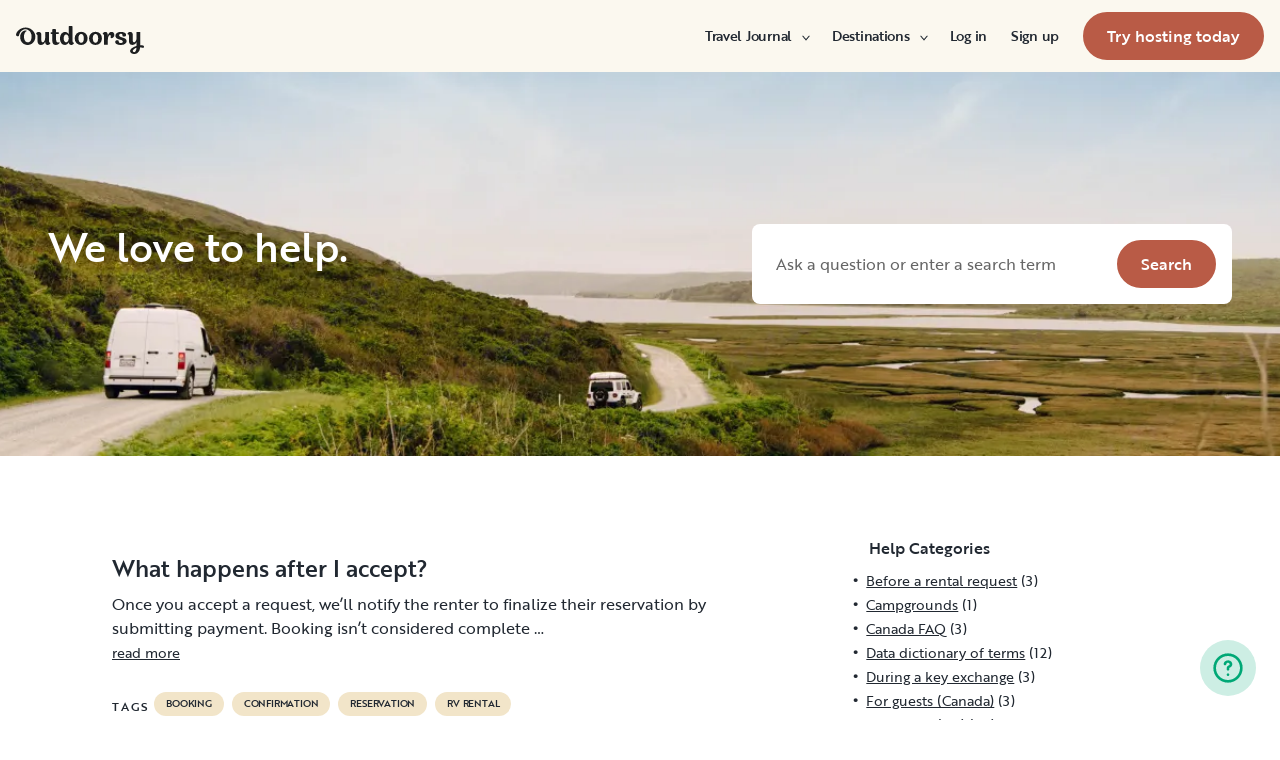

--- FILE ---
content_type: text/html; charset=utf-8
request_url: https://www.google.com/recaptcha/api2/aframe
body_size: 138
content:
<!DOCTYPE HTML><html><head><meta http-equiv="content-type" content="text/html; charset=UTF-8"></head><body><script nonce="bUNdqwVNEK9bmsKnUZSq5Q">/** Anti-fraud and anti-abuse applications only. See google.com/recaptcha */ try{var clients={'sodar':'https://pagead2.googlesyndication.com/pagead/sodar?'};window.addEventListener("message",function(a){try{if(a.source===window.parent){var b=JSON.parse(a.data);var c=clients[b['id']];if(c){var d=document.createElement('img');d.src=c+b['params']+'&rc='+(localStorage.getItem("rc::a")?sessionStorage.getItem("rc::b"):"");window.document.body.appendChild(d);sessionStorage.setItem("rc::e",parseInt(sessionStorage.getItem("rc::e")||0)+1);localStorage.setItem("rc::h",'1769025107442');}}}catch(b){}});window.parent.postMessage("_grecaptcha_ready", "*");}catch(b){}</script></body></html>

--- FILE ---
content_type: application/javascript; charset=UTF-8
request_url: https://ca.outdoorsy.com/_next/static/chunks/15104-7cf96cc0c05aabf2.js
body_size: 1525
content:
"use strict";(self.webpackChunk_N_E=self.webpackChunk_N_E||[]).push([[15104],{15104:function(r,e){var a=["area","base","br","col","command","embed","hr","img","input","keygen","link","meta","param","source","track","wbr"],i=["address","article","aside","blockquote","canvas","dd","div","dl","dt","fieldset","figcaption","figure","footer","form","h1","h2","h3","h4","h5","h6","header","hgroup","hr","li","main","nav","noscript","ol","output","p","pre","section","table","tbody","tfoot","thead","tr","ul","video"],t=/[<&\n\ud800-\udbff]/,f=/\s{2,}/g;function n(r){return r>=48&&r<=57||r>=65&&r<=90||r>=97&&r<=122}function o(r,e){var a=r.charCodeAt(e);return 10===a||60===a&&RegExp("^<("+i.join("|")+"|br)[	\n\f\r ]*/?>","i").test(r.slice(e))}function h(r){return 9===r||10===r||12===r||13===r||32===r}function l(r){for(var e=r.length-1;e>=0;e--){var a=r[e];if("li"===a||"td"===a)break;if("ol"===a||"table"===a||"ul"===a)return!0}return!1}function c(r,e){var a=r.charCodeAt(e);if((64512&a)==55296){var i=r.charCodeAt(e+1);if((64512&i)==56320)return String.fromCharCode(a,i)}return String.fromCharCode(a)}e.Z=function(r,e,d){return(void 0===d&&(d={}),r)?(r=r.toString(),d.html?function(r,e,d){for(var s=d.imageWeight,u=void 0===s?2:s,v=d.indicator,b=void 0===v?"…":v,g=d.maxLines,C=void 0===g?1/0:g,k=b.length,A=1,m=0,p=!1,x=[],w=r.length;m<w;m++){var E=m?r.slice(m):r,L=E.search(t),M=L>-1?L:E.length;if(m+=M,!p){if(l(x)){if((k+=(M===E.length?E:E.slice(0,L)).trim().replace(f," ").length)>e){m-=M;break}}else if((k+=M)>e){m=Math.max(m-k+e,0);break}}if(-1===L)break;var S=r.charCodeAt(m);if(60===S){var O=r.charCodeAt(m+1),T=33===O;if(T&&"--"===r.substr(m+2,2))m=r.indexOf("-->",m+4)+3-1;else if(T&&"[CDATA["===r.substr(m+2,7))m=r.indexOf("]]>",m+9)+3-1;else{if(k===e&&47!==r.charCodeAt(m+1)){k++;break}for(var _=0,H=m,I=!1;;){if(++H>=w)throw Error("Invalid HTML: "+r);var W=r.charCodeAt(H);if(I)_?W===_&&(I=!1):h(W)?I=!1:62===W&&(I=!1,H--);else if(61===W){for(;h(r.charCodeAt(H+1));)H++;I=!0;var y=r.charCodeAt(H+1);34===y||39===y?(_=y,H++):_=0}else if(62===W){var N=47===r.charCodeAt(m+1),j=m+(N?2:1),q=Math.min(function(r,e){for(var a=r.length,i=e;i<a;i++)if(h(r.charCodeAt(i)))return i;return a}(r,j),H),D=r.slice(j,q).toLowerCase();if(47===D.charCodeAt(D.length-1)&&(D=D.slice(0,D.length-1)),N){if(x.pop()!==D)throw Error("Invalid HTML: "+r);if(("math"===D||"svg"===D)&&!(p=x.includes("math")||x.includes("svg"))&&(k+=u)>e)break;if(i.includes(D)&&!p&&++A>C){x.push(D);break}}else if(a.includes(D)||47===r.charCodeAt(H-1)){if("br"===D){if(++A>C)break}else if("img"===D&&(k+=u)>e)break}else x.push(D),("math"===D||"svg"===D)&&(p=!0);m=H;break}}if(k>e||A>C)break}}else if(38===S){for(var H=m+1,R=!0;;){var Z=r.charCodeAt(H);if(n(Z))H++;else if(59===Z)break;else{R=!1;break}}if(!p&&++k>e)break;R&&(m=H)}else if(10===S){if(!p&&!l(x)&&(++k>e||++A>C))break}else{if(!p&&++k>e)break;var O=r.charCodeAt(m+1);(64512&O)==56320&&m++}}if(k>e){var z=function(r,e){var a=c(r,e);if("&"===a)for(;;){e++;var i=r.charCodeAt(e);if(n(i))a+=String.fromCharCode(i);else if(59===i){a+=String.fromCharCode(i);break}else break}return a}(r,m);if(b){for(var B=m+z.length;60===r.charCodeAt(B)&&47===r.charCodeAt(B+1);){var F=r.indexOf(">",B+2)+1;if(F)B=F;else break}B&&(B===r.length||o(r,B))&&(m+=z.length,z=r.charAt(m))}for(;"<"===z&&47===r.charCodeAt(m+1);){var D=x.pop(),G=D?r.indexOf(">",m+2):-1;if(-1===G||r.slice(m+2,G).trim()!==D)throw Error("Invalid HTML: "+r);m=G+1,z=r.charAt(m)}if(m<r.length){if(!d.breakWords)for(var J=m-b.length;J>=0;J--){var S=r.charCodeAt(J);if(62===S||59===S)break;if(10===S||60===S){m=J;break}if(h(S)){m=J+(b?1:0);break}}var K=r.slice(0,m);for(o(r,m)||(K+=b);x.length;){var D=x.pop();K+="</"+D+">"}return K}}else if(A>C){for(var K=r.slice(0,m);x.length;){var D=x.pop();K+="</"+D+">"}return K}return r}(r,e,d):function(r,e,a){for(var i=a.indicator,t=void 0===i?"…":i,f=a.maxLines,n=void 0===f?1/0:f,o=t.length,l=1,d=0,s=r.length;d<s&&!(++o>e);d++){var u=r.charCodeAt(d);if(10===u){if(++l>n)break}else(64512&u)==55296&&(64512&r.charCodeAt(d+1))==56320&&d++}if(o>e){var v=c(r,d);if(t){var b=d+v.length;if(b===r.length)return r;if(10===r.charCodeAt(b))return r.slice(0,d+v.length)}if(!a.breakWords)for(var g=d-t.length;g>=0;g--){var u=r.charCodeAt(g);if(10===u){d=g,v="\n";break}if(h(u)){d=g+(t?1:0);break}}return r.slice(0,d)+("\n"===v?"":t)}return l>n?r.slice(0,d):r}(r,e,d)):""}}}]);
//# sourceMappingURL=15104-7cf96cc0c05aabf2.js.map